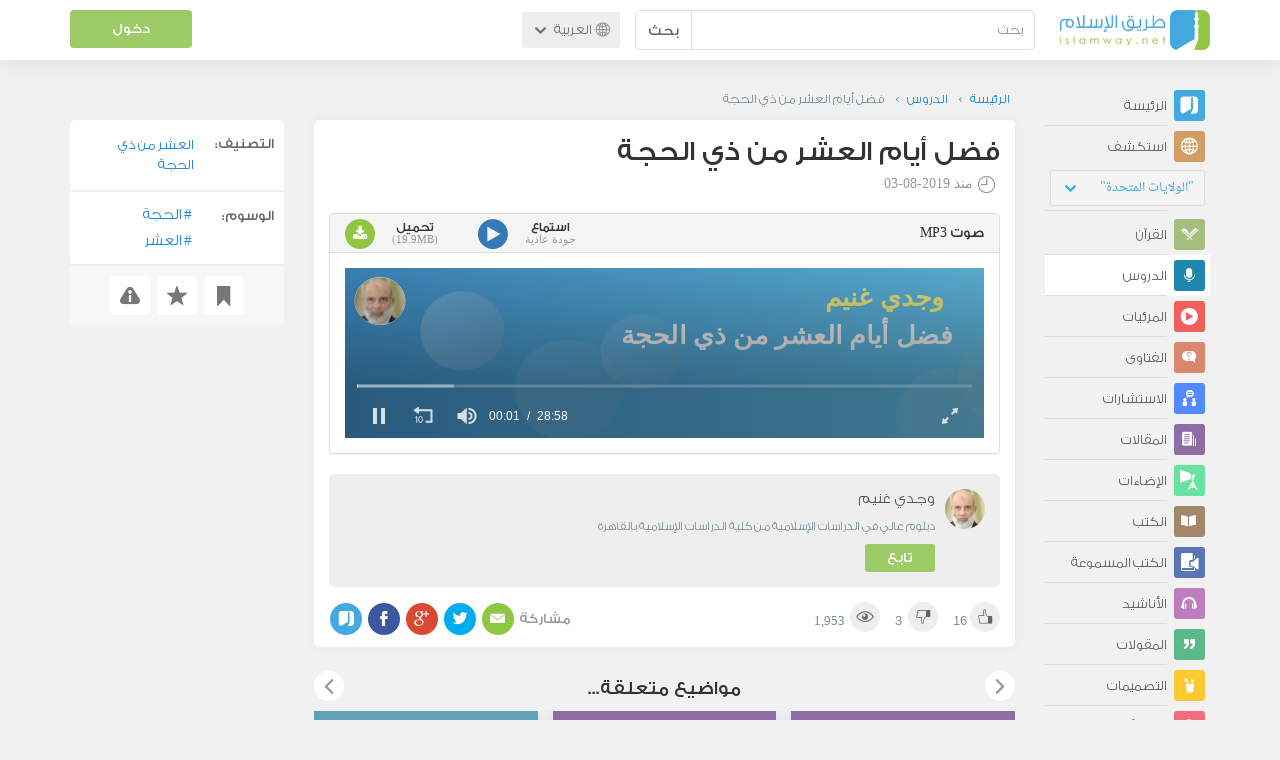

--- FILE ---
content_type: text/html; charset=utf-8
request_url: https://www.google.com/recaptcha/api2/aframe
body_size: 269
content:
<!DOCTYPE HTML><html><head><meta http-equiv="content-type" content="text/html; charset=UTF-8"></head><body><script nonce="Lb3wvmGXnDoWzfDYPzrxRA">/** Anti-fraud and anti-abuse applications only. See google.com/recaptcha */ try{var clients={'sodar':'https://pagead2.googlesyndication.com/pagead/sodar?'};window.addEventListener("message",function(a){try{if(a.source===window.parent){var b=JSON.parse(a.data);var c=clients[b['id']];if(c){var d=document.createElement('img');d.src=c+b['params']+'&rc='+(localStorage.getItem("rc::a")?sessionStorage.getItem("rc::b"):"");window.document.body.appendChild(d);sessionStorage.setItem("rc::e",parseInt(sessionStorage.getItem("rc::e")||0)+1);localStorage.setItem("rc::h",'1768740582889');}}}catch(b){}});window.parent.postMessage("_grecaptcha_ready", "*");}catch(b){}</script></body></html>

--- FILE ---
content_type: text/css
request_url: https://ar.islamway.net/bundles/islamway/css/ramadan1446.css
body_size: 38
content:
@font-face {
  font-family: 'Somar';
  src: url("../fonts/Somar-SemiBold.otf");
}

#countdown-01 {
  background: url("../images/ramadan/ramadan-1446-countdown-01.jpg") center center no-repeat;
}

#countdown-02 {
  background-position: center center;
  background-repeat: no-repeat;
}

.fajr-bg {
  background-image: url("../images/ramadan/ramadan-1446-countdown-03.jpg");
}

.maghrib-bg {
  background-image: url("../images/ramadan/ramadan-1446-countdown-02.jpg");
}

.countdown-wrapper {
  position: relative;
  display: inline-block;
  width: 100%;
}

.countdown {
  direction: ltr;
  height: 210px;
  line-height: 250px;
  text-align: center;
  margin: 0 auto;
  width: 100%;
  font-family: 'Somar';
  font-size: 44px;
  font-weight: bold;
  color: white;
  text-shadow: 0 0 20px #e7bd58;
}

.countdown>div {
  display: inline-block;
  min-width: 48px;
  text-align: center;
}

.countdown>span {
  position: relative;
  top: -5px;
  font-size: 24px;
}

.full-width {
  width: 100%;
}


--- FILE ---
content_type: image/svg+xml
request_url: https://ar.islamway.net/lesson/202604/poster?ratio=16%3A3
body_size: 2741
content:
<?xml version="1.0" encoding="utf-8"?>
<!DOCTYPE svg PUBLIC "-//W3C//DTD SVG 1.0//EN" "http://www.w3.org/TR/2001/ REC-SVG-20010904/DTD/svg10.dtd">
<svg style="background:#6dd0f6; max-width:750px;" width="100%" height="180px"
     preserveAspectRatio="none" xmlns="http://www.w3.org/2000/svg" xmlns:xlink="http://www.w3.org/1999/xlink"
     direction="rtl" xml:lang="ar">
    <defs>
      <style type="text/css"><![CDATA[
      .info { font-family:"Traditional Arabic"; font-weight:bold; }
      #author { font-size:20pt; fill:#fff685; }
      #collection { fill:#fff685; }
      #entry, #collection { font-size:20pt; fill:#fff; }

      .ltr #entry, .ltr #collection { font-size: 17px; }
      @media (max-width: 480px) {
        .rtl #author { font-size: 22px; }
        .ltr #author { font-size: 16px; }
        #entry, #collection { font-weight: normal; }
        .ltr #entry, .ltr #collection { font-size: 14px; }
      }
            .stroke { text-shadow: 1px 0 0 #666, -1px 0 0 #666, 0 1px 0 #666, 0 -1px 0 #666, 1px 1px #666, -1px -1px 0 #666, 1px -1px 0 #666, -1px 1px 0 #666; }
      ]]></style>
                    <linearGradient id="grad2" x1="0%" y1="0%" x2="0%" y2="100%">
                <stop offset="0%" style="stop-color:rgb(40, 182, 246);stop-opacity:1"/>
                <stop offset="100%" style="stop-color:rgb(40, 182, 246);stop-opacity:1"/>
            </linearGradient>
            </defs>

            <g id="Layer_2">
            <linearGradient id="SVGID_1_" gradientUnits="userSpaceOnUse" x1="0" y1="130" x2="750" y2="130">
                <stop offset="0" style="stop-color:#4496D1"/>
                <stop offset="1" style="stop-color:#6DD0F6"/>
            </linearGradient>
            <rect fill="url(#SVGID_1_)" width="750" height="180px"/>

            <linearGradient id="SVGID_2_" gradientUnits="userSpaceOnUse" x1="374.8786" y1="335.2198" x2="374.8786"
                            y2="228.6516"
                            gradientTransform="matrix(4.489659e-011 1 -1 4.489659e-011 504.5847 -245.9031)">
                <stop offset="0.0054" style="stop-color:#FFFFFF"/>
                <stop offset="0.2496" style="stop-color:#F1F2F3"/>
                <stop offset="0.7103" style="stop-color:#CCD1D3"/>
                <stop offset="0.9946" style="stop-color:#B2B9BC"/>
            </linearGradient>
            <circle opacity="0.1" fill="url(#SVGID_2_)" cx="222.649" cy="128.976" r="53.284"/>

            <linearGradient id="SVGID_3_" gradientUnits="userSpaceOnUse" x1="334.9276" y1="248.6183" x2="334.9276"
                            y2="168.7162"
                            gradientTransform="matrix(4.489659e-011 1 -1 4.489659e-011 504.5847 -245.9031)">
                <stop offset="0.0054" style="stop-color:#FFFFFF"/>
                <stop offset="0.2496" style="stop-color:#F1F2F3"/>
                <stop offset="0.7103" style="stop-color:#CCD1D3"/>
                <stop offset="0.9946" style="stop-color:#B2B9BC"/>
            </linearGradient>
            <circle opacity="0.1" fill="url(#SVGID_3_)" cx="295.917" cy="89.024" r="39.951"/>

            <linearGradient id="SVGID_4_" gradientUnits="userSpaceOnUse" x1="312.4055" y1="429.3144" x2="312.4055"
                            y2="345.2526"
                            gradientTransform="matrix(4.489659e-011 1 -1 4.489659e-011 504.5847 -245.9031)">
                <stop offset="0.0054" style="stop-color:#FFFFFF"/>
                <stop offset="0.2496" style="stop-color:#F1F2F3"/>
                <stop offset="0.7103" style="stop-color:#CCD1D3"/>
                <stop offset="0.9946" style="stop-color:#B2B9BC"/>
            </linearGradient>
            <circle opacity="0.2" fill="url(#SVGID_4_)" cx="117.301" cy="66.502" r="42.031"/>

            <linearGradient id="SVGID_5_" gradientUnits="userSpaceOnUse" x1="404.222" y1="-45.9062" x2="404.222"
                            y2="-150.9004"
                            gradientTransform="matrix(4.489659e-011 1 -1 4.489659e-011 504.5847 -245.9031)">
                <stop offset="0.0054" style="stop-color:#FFFFFF"/>
                <stop offset="0.2496" style="stop-color:#F1F2F3"/>
                <stop offset="0.7103" style="stop-color:#CCD1D3"/>
                <stop offset="0.9946" style="stop-color:#B2B9BC"/>
            </linearGradient>
            <circle opacity="0.1" fill="url(#SVGID_5_)" cx="602.988" cy="158.319" r="52.498"/>
            <linearGradient id="SVGID_6_" gradientUnits="userSpaceOnUse" x1="702.9937" y1="86.9942" x2="702.9937"
                            y2="1.875000e-006">
                <stop offset="0.0054" style="stop-color:#FFFFFF"/>
                <stop offset="0.2496" style="stop-color:#F1F2F3"/>
                <stop offset="0.7103" style="stop-color:#CCD1D3"/>
                <stop offset="0.9946" style="stop-color:#B2B9BC"/>
            </linearGradient>
            <circle opacity="0.2" fill="url(#SVGID_6_)" cx="702.994" cy="43.497" r="43.498"/>
            <linearGradient id="SVGID_7_" gradientUnits="userSpaceOnUse" x1="665.4961" y1="166.4908" x2="665.4961"
                            y2="61.4966">
                <stop offset="0.0054" style="stop-color:#FFFFFF"/>
                <stop offset="0.2496" style="stop-color:#F1F2F3"/>
                <stop offset="0.7103" style="stop-color:#CCD1D3"/>
                <stop offset="0.9946" style="stop-color:#B2B9BC"/>
            </linearGradient>
            <circle opacity="0.1" fill="url(#SVGID_7_)" cx="665.496" cy="113.994" r="52.498"/>
        </g>
    

        <g class="info rtl">
                <text x="95%" y="40" id="author">&#x200F;
                                                وجدي غنيم
                                    </text>
        
                <text x="95%" y="80" id="entry">&#x200F;فضل أيام العشر من ذي الحجة</text>
    </g>
                            <clipPath id="clipCircle">
            <rect id="img-container" x="10" y="10" width="50" height="50" rx="45"/>
        </clipPath>
        <rect x="10" y="10" width="50" height="50" transform="translate(0 0)" rx="50" stroke="white" stroke-width="1"/>
        <image x="10" y="10" width="50" height="50" transform="translate(0 0)" style="filter:blur(0px);" clip-path="url(#clipCircle)" preserveAspectRatio="none" xlink:href="[data-uri]"/>
        <!--
    <image x="8" y="8" width="80" height="80" xlink:href=""/>
    -->
</svg>